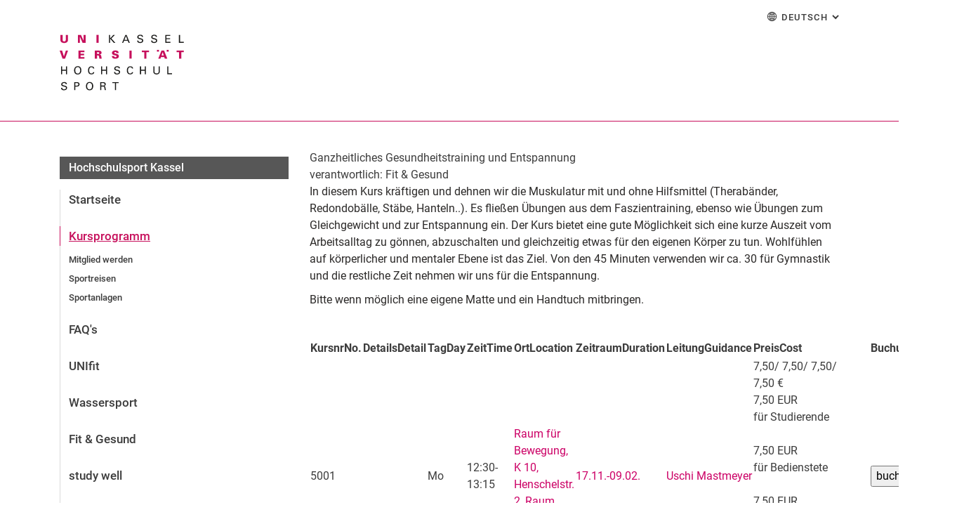

--- FILE ---
content_type: text/html
request_url: https://www.hochschulsport.uni-kassel.de/angebote/aktueller_zeitraum/_Ganzheitliches_Gesundheitstraining_und_Entspannung.html
body_size: 6663
content:
<!DOCTYPE html> <html lang="de"><head><meta charset="utf-8" /><title> Kursprogramm - EINRICHTUNG - Uni Kassel</title><meta content="initial-scale=1.0,width=device-width,shrink-to-fit=no" name="viewport" /><meta content="telephone=no" name="format-detection" /><link href="https://www.uni-kassel.de/einrichtung/hochschulsport/kursprogramm.html" rel="canonical" /><link href="https://www.uni-kassel.de/einrichtung/hochschulsport/kursprogramm.html" hreflang="de-DE" rel="alternate" /><link href="https://www.uni-kassel.de/einrichtung/en/hochschulsport/kursprogramm.html" hreflang="en-US" rel="alternate" /><link href="https://www.uni-kassel.de/einrichtung/es/hochschulsport/kursprogramm.html" hreflang="es-ES" rel="alternate" /><link href="https://www.uni-kassel.de/einrichtung/fr/hochschulsport/kursprogramm.html" hreflang="fr-FR" rel="alternate" /><link href="https://www.uni-kassel.de/einrichtung/it/hochschulsport/kursprogramm.html" hreflang="it-IT" rel="alternate" /><link href="https://www.uni-kassel.de/einrichtung/hochschulsport/kursprogramm.html" hreflang="x-default" rel="alternate" /><meta content="TYPO3 CMS" name="generator" /><meta content="summary" name="twitter:card" /><!-- This website is powered by TYPO3 - inspiring people to share! TYPO3 is a free open source Content Management Framework initially created by Kasper Skaarhoj and licensed under GNU/GPL. TYPO3 is copyright 1998-2026 of Kasper Skaarhoj. Extensions are copyright of their respective owners. Information and contribution at https://typo3.org/ --><link href="//www.uni-kassel.de/einrichtung/_assets/97ce2a73d41b33be41f1527dbf1cc639/Images/favicon.ico" rel="icon" type="image/vnd.microsoft.icon" /><link href="//www.uni-kassel.de/einrichtung/_assets/97ce2a73d41b33be41f1527dbf1cc639/Css/bootstrap.min.css?1760424641" media="all" rel="stylesheet" /><meta content="text/html; charset=iso-8859-1" http-equiv="Content-Type" /><meta content="5" http-equiv="Expires" /><meta content="1800" http-equiv="refresh" /><meta content="no-referrer-when-downgrade" name="referrer" /><meta content="no-cache, no-store, must-revalidate, max-age=0" http-equiv="cache-control" /><meta content="no-cache" http-equiv="Pragma" /><meta content="text/css" http-equiv="Content-Style-Type" /><link href="/buchsys/lib/global/flyout_menu1.css" media="all" rel="stylesheet" type="text/css" /><link href="/buchsys/lib/global/angebote.css" media="all" rel="stylesheet" type="text/css" /><link href="/SysBilder/resex/bs_style.css" media="all" rel="stylesheet" type="text/css" /><script src="/buchsys/lib/global/bs_highlight.js" type="text/javascript"></script><meta name="robots" content="noarchive,noimageindex,unavailable_after: 2026-02-15"></head><body class="bs_kursangebot bs_aktueller_zeitraum bs_wi_se_25_26 bs_angebot_Ganzheitliches_Gesundheitstraining_und_Entspannung bs_bereich_Fit_und_Gesund"  data-asset-path="/einrichtung/_assets/97ce2a73d41b33be41f1527dbf1cc639/" data-faculty="1" id="top"><nav aria-label="Schnellzugriff" class="skip-to"><ul class="skip-to-list"><li class="skip-to-item"><a class="skip-to-link" href="//www.uni-kassel.de/einrichtung/hochschulsport/kursprogramm/#inhalt">Springe direkt zu: Inhalt</a><li class="skip-to-item"><a class="skip-to-link" href="//www.uni-kassel.de/einrichtung/hochschulsport/kursprogramm/#suche">Springe direkt zu: Suche</a><li class="skip-to-item"><a class="skip-to-link" href="//www.uni-kassel.de/einrichtung/hochschulsport/kursprogramm/#hauptnavigation">Springe direkt zu: Hauptnavigation</a></ul></nav><hr class="hidden" /><div class="page page--sticky-subnav" id="page"><header class="page-header page-header-faculty page-header-faculty-standard" id="page-header"><div class="page-header-liner"><div class="container page-header-container"><div class="page-header-meta"><div class="search-form-wrapper" id="suche" role="search"><a class="search-form-control" href="//www.uni-kassel.de/einrichtung/hochschulsport/kursprogramm/#search-form" id="search-form-control"><svg aria-hidden="true" class="search-form-control-icon" height="28" viewbox="0 0 26 28" width="26" xmlns="http://www.w3.org/2000/svg"><use x="0" xlink:href="/einrichtung/_assets/97ce2a73d41b33be41f1527dbf1cc639/Images/sprite.svg#icon-search" y="0"></use></svg><svg aria-hidden="true" class="search-form-control-icon-close" height="28" viewbox="0 0 26 28" width="26" xmlns="http://www.w3.org/2000/svg"><use x="0" xlink:href="/einrichtung/_assets/97ce2a73d41b33be41f1527dbf1cc639/Images/sprite.svg#icon-plus" y="0"></use></svg><span class="sr-only">Suchformular</span></a><form class="search-form" data-search-form-global="data-search-form-global" id="search-form"><div class="container"><div class="search-form-liner search-form-liner--full"><div class="search-field-wrapper"><label class="search-label" for="search-field">Suchbegriff</label><input class="search-field" id="search-field" name="search-q" placeholder="Suchbegriff eingeben" type="text" /></div><div class="search-engine-wrapper"><label class="search-label" for="search-url">Suchmaschine</label><select class="form-control form-control--search-select" id="search-url" name="search-url"><option value="https://www.google.de/search?hl=de&amp;sitesearch=uni-kassel.de&amp;q=_SWORD_">Google</option><option value="https://duckduckgo.com/?ia=web&amp;q=_SWORD_%20site:uni-kassel.de">DuckDuckGo</option><option value="https://www.bing.com/search?q=_SWORD_%20site:uni-kassel.de">Bing</option><option value="https://www.ecosia.org/search?method=index&amp;q=_SWORD_%20uni-kassel.de">Ecosia</option><option value="https://www.you.com/search?q=_SWORD_%20uni-kassel.de">You</option><option value="https://presearch.com/search?q=_SWORD_%20uni-kassel.de">Presearch</option><option value="https://www.qwant.com?q=_SWORD_%20uni-kassel.de">Qwant</option><option value="https://de.search.yahoo.com/search?vs=uni-kassel.de&amp;p=_SWORD_">Yahoo</option><option value="https://www.startpage.com/sp/search?query=_SWORD_%20uni-kassel.de">Startpage</option></select></div><button class="search-submit" type="submit"><svg aria-hidden="true" class="search-submit-icon" height="28" viewbox="0 0 26 28" width="26" xmlns="http://www.w3.org/2000/svg"><use x="0" xlink:href="/einrichtung/_assets/97ce2a73d41b33be41f1527dbf1cc639/Images/sprite.svg#icon-search-submit" y="0"></use></svg><span class="sr-only">Suchen (&ouml;ffnet externen Link in einem neuen Fenster)</span></button></div></div></form></div><nav aria-label="spezielle Services" class="navigation-meta"><ul class="navigation-meta-list"><li class="navigation-meta-item navigation-home"><a class="navigation-home-link" href="https://www.uni-kassel.de/uni/universitaet/organisation/zentrale-einrichtungen/" target="_blank"><svg aria-hidden="true" class="navigation-home-link-icon" height="16" viewbox="0 0 32 32" width="16" xmlns="http://www.w3.org/2000/svg"><use x="0" xlink:href="/einrichtung/_assets/97ce2a73d41b33be41f1527dbf1cc639/Images/sprite.svg#icon-home" y="0"></use></svg><span class="sr-only">zur Startseite</span></a><li class="navigation-meta-item quick-start"><a class="navigation-meta-link" href="//www.uni-kassel.de/einrichtung/hochschulsport/kursprogramm/#quick-start-dropdown" id="quick-start-anchor"></a><div aria-labelledby="quick-start-anchor" class="navigation-meta-list quick-start-dropdown" id="quick-start-dropdown"><ul class="quick-start-list"><li><a class="quick-start-link quick-start-link-current" href="https://www.uni-kassel.de/uni/universitaet/organisation/zentrale-einrichtungen/" target="_blank">Einrichtung</a></ul></div><li class="navigation-meta-item quick-start"><a class="navigation-meta-link" href="//www.uni-kassel.de/einrichtung/hochschulsport/kursprogramm/#quick-start-dropdown-lang" id="quick-start-anchor-lang"><svg aria-hidden="true" class="navigation-meta-icon navigation-meta-icon--left" fill="none" focusable="false" height="15" viewbox="0 0 15 15" width="15" xmlns="http://www.w3.org/2000/svg"><path d="M14 7.45667C13.9856 5.81002 13.3644 4.16336 12.0933 2.90671C10.8656 1.67888 9.23332 1 7.5 1C5.76668 1 4.13447 1.67888 2.9067 2.90671C1.64997 4.16334 1.01442 5.81002 1 7.45667V7.5V7.54333C1.01441 9.18998 1.63558 10.8366 2.9067 12.0933C4.13442 13.3211 5.76668 14 7.5 14C9.23332 14 10.8655 13.3211 12.0933 12.0933C13.3499 10.8367 13.9855 9.18998 14 7.54333V7.5V7.45667ZM11.8189 11.3278C11.4289 10.9811 11.0101 10.6922 10.5623 10.4467C10.7645 9.66671 10.8945 8.78561 10.9234 7.86112H13.2634C13.1911 9.10333 12.7 10.3312 11.8189 11.3278ZM1.73679 7.86112H4.07675C4.10566 8.79995 4.23564 9.66666 4.43785 10.4467C3.99011 10.6778 3.57114 10.9811 3.18122 11.3278C2.30012 10.3312 1.80904 9.10338 1.73679 7.86112ZM3.18122 3.67226C3.57125 4.01895 3.99008 4.30783 4.43785 4.55336C4.22123 5.3333 4.10566 6.20002 4.07685 7.1389H1.73679C1.80903 5.89669 2.30012 4.66886 3.18122 3.67226ZM7.13897 4.58217C6.51791 4.53885 5.89676 4.40887 5.30451 4.16334C5.73787 2.89221 6.38784 1.99669 7.13897 1.78007V4.58217ZM7.13897 5.30439V7.13885H4.79901C4.82793 6.32999 4.92899 5.54992 5.1024 4.85664C5.75226 5.11669 6.44567 5.26108 7.13897 5.30439ZM7.13897 7.86106V9.69552C6.44567 9.73885 5.75226 9.88333 5.10229 10.1433C4.92899 9.44997 4.82782 8.66992 4.79891 7.86106H7.13897ZM7.13897 10.4177V13.2199C6.38784 13.0033 5.73787 12.0933 5.30451 10.8367C5.89676 10.591 6.51791 10.4611 7.13897 10.4177ZM7.86119 10.4177C8.48224 10.4611 9.1034 10.591 9.69564 10.8366C9.26229 12.1077 8.61232 13.0032 7.86119 13.2198V10.4177ZM7.86119 9.69552V7.86106H10.2011C10.1722 8.66992 10.0712 9.45 9.89776 10.1433C9.24789 9.88322 8.55449 9.73883 7.86119 9.69552ZM7.86119 7.13885V5.30439C8.55449 5.26106 9.24789 5.11658 9.89786 4.85664C10.0712 5.54994 10.1723 6.32999 10.2012 7.13885H7.86119ZM7.86119 4.58217V1.77997C8.61232 1.99659 9.26229 2.90663 9.69564 4.16323C9.1034 4.40888 8.48224 4.53884 7.86119 4.58217ZM9.37787 2.03999C10.0857 2.28553 10.7357 2.66105 11.3134 3.16665C11.01 3.4266 10.6923 3.65773 10.36 3.84554C10.1001 3.12332 9.76789 2.50216 9.37787 2.03999ZM4.65457 3.84554C4.32238 3.65773 3.99008 3.4267 3.70122 3.16665C4.27894 2.66105 4.92904 2.28555 5.63673 2.03999C5.23229 2.50216 4.9001 3.12332 4.65457 3.84554ZM4.65457 11.1544C4.91452 11.8766 5.24681 12.4833 5.62234 12.9599C4.91454 12.7144 4.26455 12.3389 3.68683 11.8333C3.99021 11.5733 4.30785 11.3422 4.65457 11.1544ZM10.3456 11.1544C10.6778 11.3422 11.0101 11.5732 11.299 11.8333C10.7213 12.3389 10.0712 12.7144 9.36347 12.9599C9.76791 12.4978 10.1001 11.8766 10.3456 11.1544ZM10.9234 7.13885C10.8945 6.20002 10.779 5.3333 10.5622 4.55331C11.01 4.32218 11.429 4.01889 11.8189 3.6722C12.7 4.66889 13.1767 5.89658 13.2633 7.13885H10.9234Z" fill="currentColor" stroke="currentColor" stroke-width="0.3"></path></svg>Deutsch<span class="sr-only">: Alternative Seitensprachen</span><svg aria-hidden="true" class="navigation-meta-icon navigation-meta-icon--right" fill="none" focusable="false" height="7" viewbox="0 0 10 7" width="10" xmlns="http://www.w3.org/2000/svg"><path d="M9 1L5.13793 5L1 1" stroke="currentColor" stroke-width="2"></path></svg></a><div aria-label="Alternative Seitensprachen" class="navigation-meta-list quick-start-dropdown" id="quick-start-dropdown-lang"><ul class="quick-start-list quick-start-list--lang"><li><a class="quick-start-link" href="//www.uni-kassel.de/einrichtung/en/hochschulsport/kursprogramm.html"><span lang="en">English</span></a><li><a class="quick-start-link" href="//www.uni-kassel.de/einrichtung/es/hochschulsport/kursprogramm.html"><span lang="es">Espa&ntilde;ol</span></a><li><a class="quick-start-link" href="//www.uni-kassel.de/einrichtung/fr/hochschulsport/kursprogramm.html"><span lang="fr">Fran&ccedil;ais</span></a><li><a class="quick-start-link" href="//www.uni-kassel.de/einrichtung/it/hochschulsport/kursprogramm.html"><span lang="it">Italiano</span></a></ul></div></ul></nav></div><div class="page-header-ci" id="logo-wrapper"><a class="page-logo-link" href="https://www.uni-kassel.de/uni/universitaet/organisation/zentrale-einrichtungen/"><img alt="zur Startseite" class="img-fluid page-logo page-logo-faculty" height="94" src="//www.uni-kassel.de/einrichtung/fileadmin/sys/resources/images/einrichtung/hochschulsport.svg" width="500" /><img alt="zur Startseite" class="img-fluid page-logo page-logo-default" height="40" src="//www.uni-kassel.de/einrichtung/_assets/97ce2a73d41b33be41f1527dbf1cc639/Images/Sites/logo/logo-main.svg" width="199" /></a></div><div class="row"><div class="col-lg-16 navigation-col-faculty"><nav aria-label="Seitenpfad" class="breadcrumb-faculty-wrapper" id="breadcrumb-faculty"><ul class="breadcrumb breadcrumb--faculty"><li class="breadcrumb-item breadcrumb-item--faculty"><a href="https://www.uni-kassel.de/uni/" target="_self">Universit&auml;t</a><span aria-hidden="true" class="breadcrumb-divider"></span><li class="breadcrumb-item breadcrumb-item--faculty"><a href="https://www.uni-kassel.de/uni/universitaet/organisation/zentrale-einrichtungen/" target="_blank">Einrichtung</a><span aria-hidden="true" class="breadcrumb-divider"></span><li class="breadcrumb-item breadcrumb-item--faculty"><a href="//www.uni-kassel.de/einrichtung/hochschulsport/startseite.html">Hochschulsport Kassel</a><span aria-hidden="true" class="breadcrumb-divider"></span><li class="breadcrumb-item breadcrumb-item--faculty active"><a aria-current="page" href="//www.uni-kassel.de/einrichtung/hochschulsport/kursprogramm.html">Kursprogramm</a></ul></nav></div></div></div></div></header><div class="container page-content"><div class="row"><div class="col-lg-5 subnavigation-wrapper subnavigation-wrapper-faculty"><nav aria-labelledby="faculty-title-box" class="subnavigation subnavigation--faculty" id="hauptnavigation"><p class="faculty-title-box" id="faculty-title-box"><span class="faculty-title-box__text"><a class="faculty-title-box__link" href="//www.uni-kassel.de/einrichtung/hochschulsport/startseite.html">Hochschulsport Kassel</a></span><button aria-controls="subnavigation-list-faculty" aria-hidden="true" class="subnavigation-toggle" id="subnavigation-toggle-faculty" type="button"><span class="sr-only">Unternavigation</span></button><ul class="subnavigation-list subnavigation-list--faculty" id="subnavigation-list-faculty"><li class="subnavigation-item"><a class="subnavigation-link" href="//www.uni-kassel.de/einrichtung/hochschulsport/startseite.html">Startseite</a><li class="subnavigation-item"><a class="subnavigation-link subnavigation-current" href="//www.uni-kassel.de/einrichtung/hochschulsport/kursprogramm.html">Kursprogramm</a><ul class="subnavigation-sublist"><li class="subnavigation-item"><a class="subnavigation-link" href="//www.uni-kassel.de/einrichtung/hochschulsport/kursprogramm/mitglied-werden.html">Mitglied werden</a><li class="subnavigation-item"><a class="subnavigation-link" href="//www.uni-kassel.de/einrichtung/hochschulsport/kursprogramm/sportreisen.html">Sportreisen</a><li class="subnavigation-item"><a class="subnavigation-link" href="//www.uni-kassel.de/einrichtung/hochschulsport/kursprogramm/sportanlagen.html">Sportanlagen</a></ul><li class="subnavigation-item"><a class="subnavigation-link" href="//www.uni-kassel.de/einrichtung/hochschulsport/faqs.html">FAQ&#39;s</a><li class="subnavigation-item"><a class="subnavigation-link" href="//www.uni-kassel.de/einrichtung/hochschulsport/unifit.html">UNIfit</a><li class="subnavigation-item"><a class="subnavigation-link" href="//www.uni-kassel.de/einrichtung/hochschulsport/wassersport.html">Wassersport</a><li class="subnavigation-item"><a class="subnavigation-link" href="//www.uni-kassel.de/einrichtung/hochschulsport/fit-gesund.html">Fit &amp; Gesund</a><li class="subnavigation-item"><a class="subnavigation-link" href="//www.uni-kassel.de/einrichtung/hochschulsport/study-well.html">study well</a><li class="subnavigation-item"><a class="subnavigation-link" href="//www.uni-kassel.de/einrichtung/hochschulsport/sportevents.html">Sportevents</a><li class="subnavigation-item"><a class="subnavigation-link" href="//www.uni-kassel.de/einrichtung/hochschulsport/greensports-nachhaltigkeit.html">GreenSports / Nachhaltigkeit</a><li class="subnavigation-item"><a class="subnavigation-link" href="//www.uni-kassel.de/einrichtung/hochschulsport/wir-ueber-uns.html">Wir &uuml;ber uns</a><li class="subnavigation-item"><a class="subnavigation-link" href="//www.uni-kassel.de/einrichtung/hochschulsport/partner.html">Partner</a><li class="subnavigation-item"><a class="subnavigation-link" href="//www.uni-kassel.de/einrichtung/hochschulsport/kontakt.html">Kontakt</a><li class="subnavigation-item"><a class="subnavigation-link" href="//www.uni-kassel.de/einrichtung/hochschulsport/freunde-des-kasseler-hochschulsports-ev.html">Freunde des Kasseler Hochschulsports e.V.</a></ul></nav></div><hr class="hidden" /><main class="col-lg-11" id="inhalt"><div id="bs_content"><form method="post" target="_blank" action="https://www.hochschulsport.uni-kassel.de/cgi/anmeldung.fcgi"><input type="hidden" name="BS_Code" value="45b59e52-ec57-11f0-bdd0-005056915529"><div id="bs_lang_switch" class="bs_hidden"></div><div class="bs_head" role="heading">Ganzheitliches Gesundheitstraining und Entspannung</div><div class="bs_verantw">verantwortlich: Fit &amp; Gesund</div><div id="T5001" class="bs_angblock"><div class="bs_kursbeschreibung" id="bs_kbAD0AFC9964"><p><span style="color:#2b2928">In diesem Kurs kr&#228;ftigen und dehnen wir die Muskulatur mit und ohne Hilfsmittel (Therab&#228;nder, Redondob&#228;lle, St&#228;be, Hanteln..). Es flie&#223;en &#220;bungen aus dem Faszientraining, ebenso wie &#220;bungen zum Gleichgewicht und zur Entspannung ein. Der Kurs bietet eine gute M&#246;glichkeit sich eine kurze Auszeit vom Arbeitsalltag zu g&#246;nnen, abzuschalten und gleichzeitig etwas f&#252;r den eigenen K&#246;rper zu tun. Wohlf&#252;hlen auf k&#246;rperlicher und mentaler Ebene ist das Ziel. Von den 45 Minuten verwenden wir ca. 30 f&#252;r Gymnastik und die restliche Zeit nehmen wir uns f&#252;r die Entspannung. </span></p> <p><span style="color:#2b2928">Bitte wenn m&#246;glich eine eigene Matte und ein Handtuch mitbringen.</span></p> <p>&nbsp;</p></div><div class='bs_kursangebot'><table class='bs_kurse'><thead><tr><th class='bs_sknr'><span class='bslang_de'>Kursnr</span><span class='bslang_en'>No.</span></th><th class='bs_sdet'><span class='bslang_de'>Details</span><span class='bslang_en'>Detail</span></th><th class='bs_stag'><span class='bslang_de'>Tag</span><span class='bslang_en'>Day</span></th><th class='bs_szeit'><span class='bslang_de'>Zeit</span><span class='bslang_en'>Time</span></th><th class='bs_sort'><span class='bslang_de'>Ort</span><span class='bslang_en'>Location</span></th><th class='bs_szr'><span class='bslang_de'>Zeitraum</span><span class='bslang_en'>Duration</span></th><th class='bs_skl'><span class='bslang_de'>Leitung</span><span class='bslang_en'>Guidance</span></th><th class='bs_spreis'><span class='bslang_de'>Preis</span><span class='bslang_en'>Cost</span></th><th class='bs_sbuch'><span class='bslang_de'>Buchung</span><span class='bslang_en'>Booking</span></th></tr></thead><tbody><tr class='bs_odd' id="bs_trAD0AFC9964"><td class='bs_sknr'>5001</td><td class='bs_sdet'></td><td class='bs_stag'>Mo</td><td class='bs_szeit'>12:30-13:15</td><td class='bs_sort'><a href='/cgi/webpage.cgi?spid=6ccfa555748f09a1a1d4c753591d827e'>Raum f&#252;r Bewegung, K 10, Henschelstr. 2, Raum 0143</a></td><td class='bs_szr'><a href='/cgi/webpage.cgi?kursinfo=AD0AFC9964'>17.11.-<wbr>09.02.</a></td><td class='bs_skl'><a href='/cgi/webpage.cgi?kursid=AD0AFC9964&amp;klid=2606b5a870724c9ada01fc7818865525'> Uschi Mastmeyer</a></td><td class='bs_spreis'><div class="bs_tip">7,50/ 7,50/ 7,50/ 7,50&nbsp;&euro;<div><div class="bs_tt1">7,50&nbsp;EUR</div><div class="bs_tt2">f&uuml;r Studierende</div><br><div class="bs_tt1">7,50&nbsp;EUR</div><div class="bs_tt2">f&uuml;r Bedienstete</div><br><div class="bs_tt1">7,50&nbsp;EUR</div><div class="bs_tt2">f&uuml;r G&#228;ste</div><br><div class="bs_tt1">7,50&nbsp;EUR</div><div class="bs_tt2">f&uuml;r F&#246;rdervereinsmitglieder</div></div></div></td><td class='bs_sbuch'><a id="K5001"></a><input type="submit" value="buchen" title="booking" name="BS_Kursid_33898" class="bs_btn_buchen"></td></tr><tr class='bs_even' id="bs_trAD0AA5A20E"><td class='bs_sknr'>5019</td><td class='bs_sdet'></td><td class='bs_stag'>Mi</td><td class='bs_szeit'>12:30-13:15</td><td class='bs_sort'><a href='/cgi/webpage.cgi?spid=6ccfa555748f09a1a1d4c753591d827e'>Raum f&#252;r Bewegung, K 10, Henschelstr. 2, Raum 0143</a></td><td class='bs_szr'><a href='/cgi/webpage.cgi?kursinfo=AD0AA5A20E'>12.11.-<wbr>11.02.</a></td><td class='bs_skl'><a href='/cgi/webpage.cgi?kursid=AD0AA5A20E&amp;klid=2606b5a870724c9ada01fc7818865525'> Uschi Mastmeyer</a></td><td class='bs_spreis'><div class="bs_tip">7,50/ 7,50/ 7,50/ 7,50&nbsp;&euro;<div><div class="bs_tt1">7,50&nbsp;EUR</div><div class="bs_tt2">f&uuml;r Studierende</div><br><div class="bs_tt1">7,50&nbsp;EUR</div><div class="bs_tt2">f&uuml;r Bedienstete</div><br><div class="bs_tt1">7,50&nbsp;EUR</div><div class="bs_tt2">f&uuml;r G&#228;ste</div><br><div class="bs_tt1">7,50&nbsp;EUR</div><div class="bs_tt2">f&uuml;r F&#246;rdervereinsmitglieder</div></div></div></td><td class='bs_sbuch'><a id="K5019"></a><input type="submit" value="buchen" title="booking" name="BS_Kursid_33911" class="bs_btn_buchen"></td></tr></tbody></table></div></div><div class='bs_flmenu'><ul><li><a href='#nogo'><span class='bslang_de'>&#x25ba; weitere Angebote in diesem Bereich:</span><span class='bslang_en'>&#x25ba; similar offers in this category:</span></a><ul><li><a href='_Achtsamkeit_und_Selbstmitgefuehl.html'>Achtsamkeit und Selbstmitgef&#252;hl</a></li><li><a href='_Bauch_Beine_Po.html'>Bauch Beine Po</a></li><li><a href='_Bodyweight_and_Balance_Workout.html'>Bodyweight and Balance Workout</a></li><li><a href='_Business_Yoga_fuer_Beschaeftigte.html'>Business Yoga f&#252;r Besch&#228;ftigte</a></li><li><a href='_Dynamic_Hatha_Yoga.html'>Dynamic Hatha Yoga</a></li><li><a href='_Faszien_Yoga.html'>Faszien Yoga</a></li><li><a href='_Fitness_und_Funktionsgymnastik.html'>Fitness und Funktionsgymnastik</a></li><li><a href='_Full-Body-Workout.html'>Full-Body-Workout</a></li><li><a href='_Functional_Fitness.html'>Functional Fitness</a></li><li><a href='_Ganzheitliches_Gesundheitstraining_und_Entspannung.html'>Ganzheitliches Gesundheitstraining und Entspannung</a></li><li><a href='_Hatha_Yoga.html'>Hatha Yoga</a></li><li><a href='_Indoor_Cycling.html'>Indoor Cycling</a></li><li><a href='_Jumping_Fitness.html'>Jumping Fitness</a></li><li><a href='_Kraft-Ausdauer-Zirkel.html'>Kraft-Ausdauer-Zirkel</a></li><li><a href='_Meditation__und__Achtsamkeit.html'>Meditation &amp; Achtsamkeit</a></li><li><a href='_Mindfulness__und__Yoga_Flow.html'>Mindfulness &amp; Yoga Flow</a></li><li><a href='_Outdoorfitness.html'>Outdoorfitness</a></li><li><a href='_Step-Aerobic.html'>Step-Aerobic</a></li><li><a href='_Tabata_Intervall_Training.html'>Tabata Intervall Training</a></li><li><a href='_Tai_Chi___Qi_Gong.html'>Tai Chi / Qi Gong</a></li><li><a href='_Vinyasa_Yoga.html'>Vinyasa Yoga</a></li><li><a href='_Yin_Yoga.html'>Yin Yoga</a></li><li><a href='_Yoga_mit_Integration_des_Beckenbodens.html'>Yoga mit Integration des Beckenbodens</a></li><li><a href='_Zumba.html'>Zumba</a></li><li><a href='kurssuche.html'>Kurssuche</a></li></ul></li></ul></div></form><div class="bs_endspace"></div></div></main><hr class="hidden" /></div></div><hr class="hidden" /><footer class="page-footer"><div class="container"><div class="page-footer-liner"><nav aria-label="Service-Links" class="row"><div class="col-md-3 page-footer-col"><ul aria-label="Footer Links Spalte 1" class="linklist linklist-plain"><li><a class="link-internal" href="//www.uni-kassel.de/einrichtung/rechtliches/datenschutz.html">Datenschutz</a><li><a class="link-internal" href="//www.uni-kassel.de/einrichtung/rechtliches/barrierefreiheit.html">Barrierefreiheit</a><li><a class="link-internal" href="//www.uni-kassel.de/einrichtung/rechtliches/impressum.html">Impressum</a></ul></div><div class="col-md-3 page-footer-col"></div><div class="col-md-3 page-footer-col"><ul><li><a class="link-internal" href="https://www.uni-kassel.de/uni/universitaet/organisation/zentrale-einrichtungen/" target="_blank">Einrichtung</a></ul></div><div class="col-md-3 page-footer-col"><ul aria-label="" class="social"></ul></div><div class="col page-footer-col page-footer-col-plain"><div class="to-top to-top-footer"><a class="to-top-link" href="//www.uni-kassel.de/einrichtung/hochschulsport/kursprogramm/#top" title="Nach oben"><span class="sr-only">Nach oben</span></a></div></div></nav></div><hr class="hidden" /><div class="page-footer-contact"><div class="page-footer-contact-addresses"><div class="row"></div></div></div></div></footer><div aria-labelledby="cookie-notice-label" class="cookie-notice" data-initial="true" data-toggle-text="Cookie-Einstellungen" id="cookie-notice" role="region" tabindex="-1"><p class="sr-only" id="cookie-notice-label">Cookie-Hinweis<div class="cookie-notice__liner"><div class="cookie-notice__text"><p>Diese Website verwendet ausschlie&szlig;lich technisch notwendige Cookies. F&uuml;r die Nutzungsanalyse mit der Software Matomo setzen wir keine Cookies ein. Die Analyse erfolgt anonymisiert und erlaubt keine R&uuml;ckschl&uuml;sse auf einzelne Besucher*innen. Cookies von Drittanbietern werden nur nach ausdr&uuml;cklicher Zustimmung gesetzt. Weitere Informationen hierzu finden Sie in unseren <a href="//www.uni-kassel.de/einrichtung/rechtliches/datenschutz.html">Datenschutzhinweisen</a>.</div><div class="cookie-notice__form"><div class="cookie-notice__checks"><div class="cookie-notice__check"><label class="custom-control custom-checkbox custom-control--disabled" for="cookie-checkbox-mandatory"><input aria-disabled="true" checked class="custom-control-input" data-cookie-name="uk_cookie_noticeseen" data-is-mandatory="data-is-mandatory" disabled id="cookie-checkbox-mandatory" name="cookie-notice-mandatory" type="checkbox" /><span class="custom-control-label"><span aria-hidden="true">Erforderlich</span><span class="sr-only">Erforderliche Cookies akzeptieren</span></span></label></div><div class="cookie-notice__check"><label class="custom-control custom-checkbox custom-control--disabled" for="cookie-checkbox-tracking"><input aria-disabled="true" class="custom-control-input" data-cookie-name="uk_cookie_tracking" data-is-tracking="1" disabled id="cookie-checkbox-tracking" name="cookie-notice-tracking" type="checkbox" /><span class="custom-control-label"><span aria-hidden="true">Analyse (Matomo)</span><span class="sr-only">Analyse-Cookies akzeptieren</span></span></label></div><div class="cookie-notice__check"><label class="custom-control custom-checkbox" for="cookie-checkbox-thirdparty"><input class="custom-control-input" data-cookie-name="uk_cookie_thirdparty" data-is-third-party="1" id="cookie-checkbox-thirdparty" name="cookie-notice-thirdparty" type="checkbox" /><span class="custom-control-label"><span aria-hidden="true">Externe Inhalte</span><span class="sr-only">: Externe Inhalte / Cookies akzeptieren</span></span></label></div></div><div class="cookie-notice__accept-wrapper"><button class="cookie-notice__accept cookie-notice__accept--reject btn btn-primary" id="cookie-notice-reject">Alle ablehnen</button><button class="cookie-notice__accept cookie-notice__accept--all btn btn-primary" id="cookie-notice-accept-all">Alle annehmen</button><button class="cookie-notice__accept cookie-notice__accept--custom btn btn-primary" id="cookie-notice-accept">Auswahl best&auml;tigen</button></div></div></div></div></div></body></html>

--- FILE ---
content_type: text/css;charset=utf-8
request_url: https://www.hochschulsport.uni-kassel.de/SysBilder/resex/bs_style.css
body_size: -117
content:
.cookie-notice__liner {
   display:none;
}

--- FILE ---
content_type: image/svg+xml
request_url: https://www.uni-kassel.de/einrichtung/fileadmin/sys/resources/images/einrichtung/hochschulsport.svg
body_size: 3753
content:
<?xml version="1.0" encoding="utf-8"?>
<!-- Generator: Adobe Illustrator 16.0.3, SVG Export Plug-In . SVG Version: 6.00 Build 0)  -->
<!DOCTYPE svg PUBLIC "-//W3C//DTD SVG 1.1 Tiny//EN" "http://www.w3.org/Graphics/SVG/1.1/DTD/svg11-tiny.dtd">
<svg version="1.1" baseProfile="tiny" id="Ebene_1" xmlns="http://www.w3.org/2000/svg" xmlns:xlink="http://www.w3.org/1999/xlink"
	 x="0px" y="0px" width="500px" height="94px" viewBox="0 0 500 94" xml:space="preserve">
<g>
	<g>
		<polygon fill="#C6105C" points="5.682,34.086 5.651,34.086 3.252,26.385 0,26.385 3.756,37.017 7.272,37.017 11.146,26.385 
			8.217,26.385 		"/>
		<polygon fill="#C6105C" points="33.146,37.017 33.146,34.953 27.993,34.953 27.993,32.701 32.731,32.701 32.731,30.641 
			27.993,30.641 27.993,28.449 33.146,28.449 33.146,26.385 25.045,26.385 25.045,37.017 		"/>
		<path fill-rule="evenodd" fill="#C6105C" d="M55.784,34.438c-0.195-1.647-0.548-2.605-2.429-2.649v-0.06
			c1.485-0.175,2.707-1.015,2.707-2.606c0-2.251-2.326-2.738-4.124-2.738h-4.915v10.632h2.94v-4.063h1.105
			c1.5,0,1.563,0.53,1.675,1.809c0.076,0.752,0.167,1.517,0.326,2.254h3.197C56.018,36.164,55.854,35.324,55.784,34.438z
			 M51.113,30.891h-1.149v-2.441h1.149c0.943,0,1.855,0.132,1.855,1.221C52.969,30.758,52.057,30.891,51.113,30.891z"/>
		<path fill="#C6105C" d="M78.843,29.506c0.179-2.559-2.078-3.341-4.269-3.341c-2.224,0-4.435,0.69-4.55,3.211
			c0,1.146,0.529,2.118,1.604,2.59c2.311,1.018,4.492,0.705,4.492,2.148c0,0.708-0.872,1.061-1.546,1.061
			c-1.062,0-1.796-0.544-1.784-1.546h-2.941c0.044,2.887,2.224,3.609,4.694,3.609c2.458,0,4.668-1.06,4.668-3.298
			c0-2.872-2.59-3.05-4.373-3.506c-0.78-0.203-1.725-0.456-1.725-1.237c0-0.531,0.593-0.972,1.269-0.972
			c0.499,0,0.882,0.117,1.131,0.339c0.267,0.222,0.398,0.531,0.384,0.941H78.843z"/>
		<rect x="93.363" y="26.385" fill="#C6105C" width="2.946" height="10.632"/>
		<polygon fill="#C6105C" points="113.217,37.017 116.164,37.017 116.164,28.449 119.49,28.449 119.49,26.385 109.968,26.385 
			109.968,28.449 113.217,28.449 		"/>
		<path fill-rule="evenodd" fill="#C6105C" d="M139.789,26.385h-3.594l-4.191,10.632h2.938l0.695-2.076h4.312l0.707,2.076h3.328
			L139.789,26.385z M136.388,32.88l1.44-4.418h0.047l1.353,4.418H136.388z"/>
		<polygon fill="#C6105C" points="159.747,37.017 162.694,37.017 162.694,28.449 166.016,28.449 166.016,26.385 156.493,26.385 
			156.493,28.449 159.747,28.449 		"/>
		<path fill="#C6105C" d="M8.175,5.314v6.578c-0.039,1.356-0.749,2.214-2.131,2.214c-1.387,0-2.094-0.857-2.14-2.214V5.314H0.963
			v6.726c0.029,2.964,2.401,4.125,5.081,4.125s5.05-1.161,5.078-4.125V5.314H8.175z"/>
		<polygon fill="#C6105C" points="24.352,15.943 27.002,15.943 27.002,7.8 27.031,7.8 30.637,15.943 34.717,15.943 34.717,5.314 
			32.066,5.314 32.066,13.205 32.037,13.235 28.477,5.314 24.352,5.314 		"/>
		<rect x="49.208" y="5.314" fill="#C6105C" width="2.945" height="10.629"/>
		<polygon fill="#1A1A18" points="67.487,15.943 67.487,10.306 72.392,15.943 74.468,15.943 69.184,10.067 73.938,5.314 
			71.923,5.314 67.487,9.921 67.487,5.314 66.015,5.314 66.015,15.943 		"/>
		<path fill-rule="evenodd" fill="#1A1A18" d="M89.554,5.314H87.98l-4.483,10.629h1.519l1.148-2.767h4.938l1.145,2.767h1.607
			L89.554,5.314z M86.671,11.911l2.03-5.139l1.931,5.139H86.671z"/>
		<path fill="#1A1A18" d="M103.706,12.837c-0.059,2.387,1.563,3.328,3.78,3.328c2.151,0,4.32-0.853,4.32-3.271
			c0-2.679-2.671-2.679-4.627-3.312c-0.927-0.296-1.779-0.368-1.779-1.574c0-1.267,1.425-1.649,2.474-1.649
			c1.059,0,2.059,0.413,2.115,1.604h1.549c0-2.061-1.78-2.873-3.589-2.873c-1.991,0-4.096,0.857-4.096,3.167
			c0,2.386,2.915,2.781,4.669,3.164c0.884,0.178,1.736,0.606,1.736,1.637c0,1.488-1.475,1.84-2.681,1.84
			c-1.427,0-2.299-0.559-2.325-2.062H103.706z"/>
		<path fill="#1A1A18" d="M122.399,12.837c-0.056,2.387,1.563,3.328,3.782,3.328c2.151,0,4.319-0.853,4.319-3.271
			c0-2.679-2.668-2.679-4.627-3.312c-0.926-0.296-1.778-0.368-1.778-1.574c0-1.267,1.427-1.649,2.471-1.649
			c1.06,0,2.06,0.413,2.117,1.604h1.549c0-2.061-1.778-2.873-3.589-2.873c-1.99,0-4.097,0.857-4.097,3.167
			c0,2.386,2.916,2.781,4.666,3.164c0.888,0.178,1.74,0.606,1.74,1.637c0,1.488-1.475,1.84-2.679,1.84
			c-1.429,0-2.3-0.559-2.326-2.062H122.399z"/>
		<polygon fill="#1A1A18" points="148.206,15.943 148.206,14.677 142.894,14.677 142.894,11.159 147.835,11.159 147.835,9.894 
			142.894,9.894 142.894,6.579 148.091,6.579 148.091,5.314 141.417,5.314 141.417,15.943 		"/>
		<polygon fill="#1A1A18" points="166.006,15.943 166.006,14.677 161.063,14.677 161.063,5.314 159.588,5.314 159.588,15.943 		"/>
		<rect x="130.195" y="25.384" fill="#C6105C" width="2.643" height="2.354"/>
		<rect x="143.227" y="25.384" fill="#C6105C" width="2.646" height="2.354"/>
	</g>
	<rect x="1.028" y="23.464" fill="#1A1A18" width="0" height="0.286"/>
</g>
<g>
	<polygon fill="#1A1A18" points="3.365,47.496 3.365,52.026 8.377,52.026 8.377,47.496 9.84,47.496 9.84,58.047 8.377,58.047 
		8.377,53.282 3.365,53.282 3.365,58.047 1.905,58.047 1.905,47.496 	"/>
	<g>
		<path fill="#1A1A18" d="M21.804,56.088c0.599,0.745,1.506,0.965,2.339,0.965c0.86,0,1.724-0.233,2.337-0.965
			c0.863-1.053,0.95-2.718,0.95-3.434c0-2.396-0.789-4.208-3.2-4.208c-2.675,0-3.361,2.148-3.361,4.311
			C20.868,53.91,21.072,55.181,21.804,56.088 M20.693,48.636c1.097-1.185,2.542-1.417,3.521-1.417c2.923,0,4.766,1.871,4.766,5.45
			c0,2.806-1.126,5.626-4.881,5.626c-3.595,0-4.766-2.558-4.766-5.451C19.333,51.646,19.538,49.879,20.693,48.636"/>
		<path fill="#1A1A18" d="M44.785,50.345c-0.06-0.364-0.25-1.826-2.28-1.826c-2.542,0-2.995,2.6-2.995,4.355
			c0,1.987,0.568,4.134,2.979,4.134c0.643,0,1.257-0.159,1.712-0.627c0.379-0.409,0.466-0.861,0.51-1.109h1.608
			c-0.22,2.074-2.135,2.935-3.946,2.935c-3.712,0-4.428-3.273-4.428-5.318c0-2.221,0.862-5.537,4.617-5.537
			c1.492,0,3.596,0.598,3.785,2.994H44.785z"/>
	</g>
	<polygon fill="#1A1A18" points="56.938,47.496 56.938,52.026 61.949,52.026 61.949,47.496 63.413,47.496 63.413,58.047 
		61.949,58.047 61.949,53.282 56.938,53.282 56.938,58.047 55.478,58.047 55.478,47.496 	"/>
	<g>
		<path fill="#1A1A18" d="M74.384,54.962c0.028,0.733,0.116,2.091,2.543,2.091c2.19,0,2.469-1.357,2.469-1.887
			c0-1.183-0.95-1.415-2.426-1.781c-1.606-0.395-2.324-0.57-2.865-0.935c-0.861-0.585-1.097-1.374-1.097-2.076
			c0-2.147,2.032-3.083,4.021-3.083c0.701,0,2.117,0.116,2.966,1.038c0.584,0.643,0.612,1.36,0.642,1.797h-1.52
			c-0.073-1.314-1.184-1.607-2.222-1.607c-1.461,0-2.336,0.657-2.336,1.71c0,0.936,0.612,1.257,1.897,1.563
			c2.514,0.644,2.793,0.701,3.406,1.11c0.979,0.645,1.052,1.665,1.052,2.104c0,1.872-1.462,3.289-4.166,3.289
			c-0.802,0-2.438-0.131-3.271-1.198c-0.599-0.774-0.614-1.622-0.614-2.135H74.384z"/>
		<path fill="#1A1A18" d="M96.737,50.345c-0.06-0.364-0.248-1.826-2.28-1.826c-2.542,0-2.995,2.6-2.995,4.355
			c0,1.987,0.57,4.134,2.979,4.134c0.645,0,1.259-0.159,1.711-0.627c0.382-0.409,0.467-0.861,0.512-1.109h1.609
			c-0.222,2.074-2.137,2.935-3.945,2.935c-3.714,0-4.429-3.273-4.429-5.318c0-2.221,0.86-5.537,4.616-5.537
			c1.491,0,3.595,0.598,3.782,2.994H96.737z"/>
	</g>
	<polygon fill="#1A1A18" points="108.891,47.496 108.891,52.026 113.902,52.026 113.902,47.496 115.364,47.496 115.364,58.047 
		113.902,58.047 113.902,53.282 108.891,53.282 108.891,58.047 107.431,58.047 107.431,47.496 	"/>
	<g>
		<path fill="#1A1A18" d="M126.815,47.496v6.532c0,1.126,0.25,1.593,0.467,1.899c0.659,0.876,1.681,1.038,2.412,1.038
			c2.851,0,2.851-2.236,2.851-2.997v-6.473h1.417v6.503c0,0.568-0.014,1.753-0.862,2.805c-1.038,1.301-2.646,1.462-3.405,1.462
			c-0.995,0-2.747-0.279-3.727-1.681c-0.322-0.468-0.612-1.081-0.612-2.659v-6.43H126.815z"/>
	</g>
	<polygon fill="#1A1A18" points="144.026,47.496 145.473,47.496 145.473,56.745 150.382,56.745 150.382,58.047 144.026,58.047 	"/>
	<g>
		<path fill="#1A1A18" d="M3.406,76.104c0.029,0.73,0.116,2.09,2.543,2.09c2.19,0,2.469-1.359,2.469-1.885
			c0-1.184-0.95-1.417-2.426-1.782c-1.606-0.395-2.324-0.57-2.864-0.937c-0.861-0.584-1.096-1.374-1.096-2.074
			c0-2.148,2.031-3.083,4.02-3.083c0.701,0,2.118,0.117,2.966,1.037c0.584,0.644,0.613,1.36,0.641,1.798H8.14
			c-0.072-1.315-1.184-1.608-2.222-1.608c-1.46,0-2.336,0.657-2.336,1.712c0,0.934,0.612,1.256,1.898,1.563
			c2.513,0.643,2.792,0.702,3.404,1.11c0.979,0.645,1.053,1.665,1.053,2.104c0,1.87-1.462,3.288-4.166,3.288
			c-0.802,0-2.438-0.131-3.271-1.198c-0.601-0.774-0.616-1.622-0.616-2.135H3.406z"/>
		<path fill="#1A1A18" d="M20.863,73.27h1.739c0.965,0,2.44-0.073,2.44-1.797c0-1.65-1.374-1.65-2.132-1.65h-2.048V73.27z
			 M19.404,68.638h3.535c1.285,0,2.162,0.073,2.879,0.848c0.526,0.541,0.774,1.255,0.774,2.046c0,0.802-0.264,1.491-0.833,2.059
			c-0.556,0.558-1.286,0.908-3.186,0.908h-1.711v4.689h-1.459V68.638z"/>
		<path fill="#1A1A18" d="M37.681,77.229c0.6,0.746,1.506,0.965,2.339,0.965c0.86,0,1.724-0.232,2.337-0.965
			c0.863-1.052,0.95-2.718,0.95-3.433c0-2.397-0.789-4.208-3.2-4.208c-2.675,0-3.361,2.147-3.361,4.312
			C36.745,75.052,36.949,76.322,37.681,77.229 M36.57,69.777c1.097-1.185,2.542-1.418,3.521-1.418c2.924,0,4.766,1.871,4.766,5.45
			c0,2.807-1.126,5.627-4.881,5.627c-3.595,0-4.766-2.558-4.766-5.451C35.21,72.787,35.415,71.019,36.57,69.777"/>
		<path fill="#1A1A18" d="M55.695,73.182h2.309c0.159,0,0.994,0,1.389-0.232c0.203-0.117,0.715-0.498,0.715-1.375
			c0-1.709-1.519-1.709-2.104-1.709h-2.309V73.182z M54.276,68.638h3.771c0.542,0,1.65,0,2.427,0.497
			c0.789,0.495,1.169,1.3,1.169,2.147c0,0.744-0.279,1.401-0.745,1.87c-0.454,0.453-0.92,0.6-1.243,0.687
			c1.009,0.264,1.462,0.717,1.608,2.032c0.146,1.241,0.249,2.147,0.656,3.316h-1.563c-0.233-0.701-0.379-1.987-0.481-2.791
			c-0.178-1.535-0.541-1.972-2.309-1.972h-1.843v4.763h-1.447V68.638z"/>
	</g>
	<polygon fill="#1A1A18" points="73.913,79.188 73.913,69.88 70.378,69.88 70.378,68.638 78.896,68.638 78.896,69.88 75.36,69.88 
		75.36,79.188 	"/>
</g>
<g>
</g>
<g>
</g>
<g>
</g>
<g>
</g>
<g>
</g>
<g>
</g>
<g>
</g>
<g>
</g>
<g>
</g>
<g>
</g>
<g>
</g>
<g>
</g>
<g>
</g>
<g>
</g>
<g>
</g>
</svg>


--- FILE ---
content_type: image/svg+xml
request_url: https://www.uni-kassel.de/einrichtung/_assets/97ce2a73d41b33be41f1527dbf1cc639/Images/Sites/logo/logo-main.svg
body_size: 1466
content:
<svg xmlns="http://www.w3.org/2000/svg" width="199.194" height="39.927" viewbox="0 0 199.194 39.927"><g fill="#1A1A18"><path d="M81.399 13.889V7.206l5.815 6.683h2.457l-6.263-6.963 5.636-5.634h-2.389l-5.256 5.459V1.292h-1.743v12.597zM102.164 13.889l1.361-3.279h5.848l1.36 3.279h1.901L107.538 1.29h-1.866l-5.305 12.599h1.797zm4.364-10.871l2.287 6.091h-4.696l2.409-6.091zM124.314 10.208c-.069 2.827 1.849 3.944 4.485 3.944 2.55 0 5.115-1.012 5.115-3.877 0-3.176-3.159-3.176-5.479-3.926-1.1-.349-2.111-.436-2.111-1.868 0-1.5 1.692-1.952 2.93-1.952 1.258 0 2.445.486 2.516 1.899h1.831c0-2.443-2.109-3.404-4.257-3.404-2.357 0-4.853 1.012-4.853 3.751 0 2.829 3.455 3.3 5.533 3.753 1.048.209 2.058.715 2.058 1.941 0 1.762-1.743 2.181-3.176 2.181-1.693 0-2.722-.664-2.755-2.444h-1.837v.002zM146.475 10.208c-.069 2.827 1.852 3.944 4.485 3.944 2.548 0 5.115-1.012 5.115-3.877 0-3.176-3.159-3.176-5.479-3.926-1.1-.349-2.111-.436-2.111-1.868 0-1.5 1.693-1.952 2.93-1.952 1.258 0 2.443.486 2.514 1.899h1.835c0-2.443-2.113-3.404-4.259-3.404-2.357 0-4.853 1.012-4.853 3.751 0 2.829 3.455 3.3 5.531 3.753 1.048.209 2.06.715 2.06 1.941 0 1.762-1.743 2.181-3.176 2.181-1.693 0-2.722-.664-2.755-2.444h-1.837v.002zM177.065 13.889v-1.502h-6.301V8.218h5.865V6.717h-5.865V2.79h6.159V1.292h-7.904v12.597zM198.166 13.889v-1.502h-5.863V1.292h-1.747v12.597z"/></g><g fill="#C7105C"><path d="M8.218 35.395h-.035l-2.844-9.127H1.482l4.45 12.601h4.171l4.591-12.601h-3.475zM40.69 38.869v-2.445h-6.107v-2.67h5.621v-2.442h-5.621v-2.601h6.107v-2.443h-9.598v12.601zM60.631 31.607v-2.896h1.361c1.116 0 2.198.155 2.198 1.448 0 1.291-1.081 1.447-2.198 1.447l-1.361.001zm0 2.447h1.309c1.778 0 1.849.627 1.988 2.145.087.889.195 1.797.385 2.671h3.788a15.093 15.093 0 0 1-.576-3.055c-.227-1.956-.648-3.089-2.88-3.143v-.07c1.762-.207 3.211-1.202 3.211-3.089 0-2.671-2.757-3.247-4.887-3.247h-5.83v12.603h3.491v-4.815h.001zM94.86 29.968c.208-3.035-2.461-3.961-5.061-3.961-2.637 0-5.253.82-5.393 3.806 0 1.359.627 2.512 1.902 3.071 2.739 1.204 5.322.837 5.322 2.547 0 .839-1.028 1.258-1.832 1.258-1.257 0-2.128-.646-2.114-1.834h-3.488c.052 3.422 2.636 4.277 5.566 4.277 2.916 0 5.53-1.256 5.53-3.909 0-3.403-3.069-3.612-5.182-4.154-.924-.243-2.041-.542-2.041-1.467 0-.628.698-1.152 1.502-1.152.592 0 1.046.141 1.341.401.316.263.475.629.455 1.117h3.493zM115.545 38.869V26.268h-3.49v12.601zM135.589 38.869h3.494V28.711h3.943v-2.443h-11.29v2.443h3.853zM161.345 38.869l.82-2.462h5.112l.838 2.462h3.946l-4.976-12.602h-4.259l-4.974 12.602h3.493zm1.709-4.904l1.712-5.236h.053l1.605 5.236h-3.37zM190.744 38.869h3.492V28.711h3.942v-2.443h-11.292v2.443h3.858zM11.097 1.292v7.797c-.052 1.607-.889 2.622-2.528 2.622-1.643 0-2.479-1.015-2.531-2.622V1.292H2.544v7.974c.037 3.509 2.847 4.888 6.024 4.888 3.175 0 5.985-1.379 6.019-4.888V1.292h-3.49zM30.269 13.889h3.141v-9.65h.035l4.276 9.65h4.834V1.292h-3.14v9.354l-.035.031-4.222-9.385h-4.889zM63.224 13.889V1.292h-3.492v12.597zM155.711 25.079h3.139v2.79h-3.139zM171.161 25.079h3.14v2.79h-3.14z"/></g></svg>